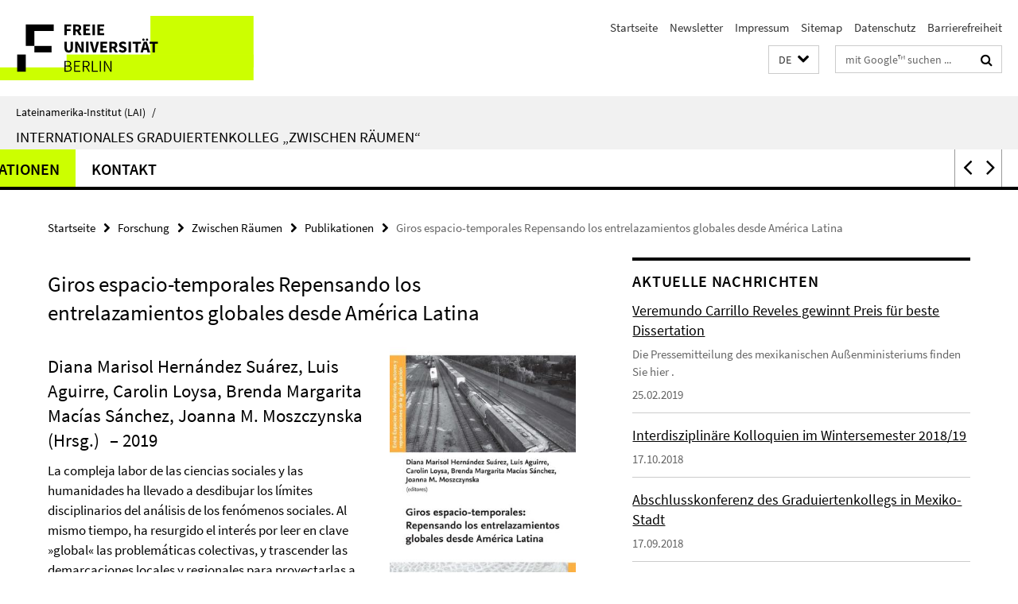

--- FILE ---
content_type: text/html; charset=utf-8
request_url: https://www.lai.fu-berlin.de/forschung/entre-espacios/publikationen/Hernandez_Aguirre_Loysa_et_al/index.html
body_size: 8981
content:
<!DOCTYPE html><!-- rendered 2026-01-17 06:03:42 (UTC) --><html class="ltr" lang="de"><head><title>Giros espacio-temporales Repensando los entrelazamientos globales desde América Latina • Zwischen Räumen • Lateinamerika-Institut (LAI)</title><!-- BEGIN Fragment default/25123017/views/head_meta/95897846/1547552162?073405:1823 -->
<meta charset="utf-8" /><meta content="IE=edge" http-equiv="X-UA-Compatible" /><meta content="width=device-width, initial-scale=1.0" name="viewport" /><meta content="authenticity_token" name="csrf-param" />
<meta content="c5TKzq68IKpiHcxWsVIN2ZCPoDcCSgqHUrGUAiGH31g=" name="csrf-token" /><meta content="Giros espacio-temporales Repensando los entrelazamientos globales desde América Latina" property="og:title" /><meta content="website" property="og:type" /><meta content="https://www.lai.fu-berlin.de/forschung/entre-espacios/publikationen/Hernandez_Aguirre_Loysa_et_al/index.html" property="og:url" /><meta content="https://www.lai.fu-berlin.de/forschung/entre-espacios/publikationen/Hernandez_Aguirre_Loysa_et_al/bild_hernandez_et_al/Stipendiatenband.jpg?width=250" property="og:image" /><meta content="index,follow" name="robots" /><meta content="2019-01-15" name="dc.date" /><meta content="Giros espacio-temporales Repensando los entrelazamientos globales desde América Latina" name="dc.name" /><meta content="DE-BE" name="geo.region" /><meta content="Berlin" name="geo.placename" /><meta content="52.448131;13.286102" name="geo.position" /><link href="https://www.lai.fu-berlin.de/forschung/entre-espacios/publikationen/Hernandez_Aguirre_Loysa_et_al/index.html" rel="canonical" /><!-- BEGIN Fragment default/25123017/views/favicon/23219389/1768386410?192824:72019 -->
<link href="/assets/default2/favicon-12a6f1b0e53f527326498a6bfd4c3abd.ico" rel="shortcut icon" /><!-- END Fragment default/25123017/views/favicon/23219389/1768386410?192824:72019 -->
<!-- BEGIN Fragment default/25123017/head/rss/false/23219389/1768386410?125040:22003 -->
<link href="https://www.lai.fu-berlin.de/aktuelles/index.rss?format=rss" rel="alternate" title="" type="application/rss+xml" /><!-- END Fragment default/25123017/head/rss/false/23219389/1768386410?125040:22003 -->
<!-- END Fragment default/25123017/views/head_meta/95897846/1547552162?073405:1823 -->
<!-- BEGIN Fragment default/25123017/head/assets/23219389/1768386410/?112653:86400 -->
<link href="/assets/default2/lai_application-part-1-841e7928a8.css" media="all" rel="stylesheet" type="text/css" /><link href="/assets/default2/lai_application-part-2-da0e27bfab.css" media="all" rel="stylesheet" type="text/css" /><script src="/assets/default2/application-781670a880dd5cd1754f30fcf22929cb.js" type="text/javascript"></script><!--[if lt IE 9]><script src="/assets/default2/html5shiv-d11feba7bd03bd542f45c2943ca21fed.js" type="text/javascript"></script><script src="/assets/default2/respond.min-31225ade11a162d40577719d9a33d3ee.js" type="text/javascript"></script><![endif]--><meta content="Rails Connector for Infopark CMS Fiona by Infopark AG (www.infopark.de); Version 6.8.2.36.82613853" name="generator" /><!-- END Fragment default/25123017/head/assets/23219389/1768386410/?112653:86400 -->
</head><body class="site-entre-espacios layout-size-L"><div class="debug page" data-current-path="/forschung/entre-espacios/publikationen/Hernandez_Aguirre_Loysa_et_al/"><a class="sr-only" href="#content">Springe direkt zu Inhalt </a><div class="horizontal-bg-container-header nocontent"><div class="container container-header"><header><!-- BEGIN Fragment default/25123017/header-part-1/23294510/1609772298/?172335:86400 -->
<a accesskey="O" id="seitenanfang"></a><a accesskey="H" href="https://www.fu-berlin.de/" hreflang="" id="fu-logo-link" title="Zur Startseite der Freien Universität Berlin"><svg id="fu-logo" version="1.1" viewBox="0 0 775 187.5" x="0" y="0"><defs><g id="fu-logo-elements"><g><polygon points="75 25 156.3 25 156.3 43.8 100 43.8 100 87.5 75 87.5 75 25"></polygon><polygon points="100 87.5 150 87.5 150 106.3 100 106.3 100 87.5"></polygon><polygon points="50 112.5 75 112.5 75 162.5 50 162.5 50 112.5"></polygon></g><g><path d="M187.5,25h19.7v5.9h-12.7v7.2h10.8v5.9h-10.8v12.2h-7.1V25z"></path><path d="M237.7,56.3l-7.1-12.5c3.3-1.5,5.6-4.4,5.6-9c0-7.4-5.4-9.7-12.1-9.7h-11.3v31.3h7.1V45h3.9l6,11.2H237.7z M219.9,30.6 h3.6c3.7,0,5.7,1,5.7,4.1c0,3.1-2,4.7-5.7,4.7h-3.6V30.6z"></path><path d="M242.5,25h19.6v5.9h-12.5v6.3h10.7v5.9h-10.7v7.2h13v5.9h-20.1V25z"></path><path d="M269,25h7.1v31.3H269V25z"></path><path d="M283.2,25h19.6v5.9h-12.5v6.3h10.7v5.9h-10.7v7.2h13v5.9h-20.1V25z"></path></g><g><path d="M427.8,72.7c2,0,3.4-1.4,3.4-3.4c0-1.9-1.4-3.4-3.4-3.4c-2,0-3.4,1.4-3.4,3.4C424.4,71.3,425.8,72.7,427.8,72.7z"></path><path d="M417.2,72.7c2,0,3.4-1.4,3.4-3.4c0-1.9-1.4-3.4-3.4-3.4c-2,0-3.4,1.4-3.4,3.4C413.8,71.3,415.2,72.7,417.2,72.7z"></path><path d="M187.5,91.8V75h7.1v17.5c0,6.1,1.9,8.2,5.4,8.2c3.5,0,5.5-2.1,5.5-8.2V75h6.8v16.8c0,10.5-4.3,15.1-12.3,15.1 C191.9,106.9,187.5,102.3,187.5,91.8z"></path><path d="M218.8,75h7.2l8.2,15.5l3.1,6.9h0.2c-0.3-3.3-0.9-7.7-0.9-11.4V75h6.7v31.3h-7.2L228,90.7l-3.1-6.8h-0.2 c0.3,3.4,0.9,7.6,0.9,11.3v11.1h-6.7V75z"></path><path d="M250.4,75h7.1v31.3h-7.1V75z"></path><path d="M261,75h7.5l3.8,14.6c0.9,3.4,1.6,6.6,2.5,10h0.2c0.9-3.4,1.6-6.6,2.5-10l3.7-14.6h7.2l-9.4,31.3h-8.5L261,75z"></path><path d="M291.9,75h19.6V81h-12.5v6.3h10.7v5.9h-10.7v7.2h13v5.9h-20.1V75z"></path><path d="M342.8,106.3l-7.1-12.5c3.3-1.5,5.6-4.4,5.6-9c0-7.4-5.4-9.7-12.1-9.7H318v31.3h7.1V95.1h3.9l6,11.2H342.8z M325.1,80.7 h3.6c3.7,0,5.7,1,5.7,4.1c0,3.1-2,4.7-5.7,4.7h-3.6V80.7z"></path><path d="M344.9,102.4l4.1-4.8c2.2,1.9,5.1,3.3,7.7,3.3c2.9,0,4.4-1.2,4.4-3c0-2-1.8-2.6-4.5-3.7l-4.1-1.7c-3.2-1.3-6.3-4-6.3-8.5 c0-5.2,4.6-9.3,11.1-9.3c3.6,0,7.4,1.4,10.1,4.1l-3.6,4.5c-2.1-1.6-4-2.4-6.5-2.4c-2.4,0-4,1-4,2.8c0,1.9,2,2.6,4.8,3.7l4,1.6 c3.8,1.5,6.2,4.1,6.2,8.5c0,5.2-4.3,9.7-11.8,9.7C352.4,106.9,348.1,105.3,344.9,102.4z"></path><path d="M373.9,75h7.1v31.3h-7.1V75z"></path><path d="M394.4,81h-8.6V75H410V81h-8.6v25.3h-7.1V81z"></path><path d="M429.2,106.3h7.5L426.9,75h-8.5l-9.8,31.3h7.2l1.9-7.4h9.5L429.2,106.3z M419.2,93.4l0.8-2.9c0.9-3.1,1.7-6.8,2.5-10.1 h0.2c0.8,3.3,1.7,7,2.5,10.1l0.7,2.9H419.2z"></path><path d="M443.6,81h-8.6V75h24.3V81h-8.6v25.3h-7.1V81z"></path></g><g><path d="M187.5,131.2h8.9c6.3,0,10.6,2.2,10.6,7.6c0,3.2-1.7,5.8-4.7,6.8v0.2c3.9,0.7,6.5,3.2,6.5,7.5c0,6.1-4.7,9.1-11.7,9.1 h-9.6V131.2z M195.7,144.7c5.8,0,8.1-2.1,8.1-5.5c0-3.9-2.7-5.4-7.9-5.4h-5.1v10.9H195.7z M196.5,159.9c5.7,0,9.1-2.1,9.1-6.6 c0-4.1-3.3-6-9.1-6h-5.8v12.6H196.5z"></path><path d="M215.5,131.2h17.6v2.8h-14.4v10.6h12.1v2.8h-12.1v12.3h14.9v2.8h-18.1V131.2z"></path><path d="M261.5,162.5l-8.2-14c4.5-0.9,7.4-3.8,7.4-8.7c0-6.3-4.4-8.6-10.7-8.6h-9.4v31.3h3.3v-13.7h6l7.9,13.7H261.5z M243.8,133.9h5.6c5.1,0,8,1.6,8,5.9c0,4.3-2.8,6.3-8,6.3h-5.6V133.9z"></path><path d="M267.4,131.2h3.3v28.5h13.9v2.8h-17.2V131.2z"></path><path d="M290.3,131.2h3.3v31.3h-3.3V131.2z"></path><path d="M302.6,131.2h3.4l12,20.6l3.4,6.4h0.2c-0.2-3.1-0.4-6.4-0.4-9.6v-17.4h3.1v31.3H321l-12-20.6l-3.4-6.4h-0.2 c0.2,3.1,0.4,6.2,0.4,9.4v17.6h-3.1V131.2z"></path></g></g></defs><g id="fu-logo-rects"></g><use x="0" xlink:href="#fu-logo-elements" y="0"></use></svg></a><script>"use strict";var svgFLogoObj = document.getElementById("fu-logo");var rectsContainer = svgFLogoObj.getElementById("fu-logo-rects");var svgns = "http://www.w3.org/2000/svg";var xlinkns = "http://www.w3.org/1999/xlink";function createRect(xPos, yPos) {  var rectWidth = ["300", "200", "150"];  var rectHeight = ["75", "100", "150"];  var rectXOffset = ["0", "100", "50"];  var rectYOffset = ["0", "75", "150"];  var x = rectXOffset[getRandomIntInclusive(0, 2)];  var y = rectYOffset[getRandomIntInclusive(0, 2)];  if (xPos == "1") {    x = x;  }  if (xPos == "2") {    x = +x + 193.75;  }  if (xPos == "3") {    x = +x + 387.5;  }  if (xPos == "4") {    x = +x + 581.25;  }  if (yPos == "1") {    y = y;  }  if (yPos == "2") {    y = +y + 112.5;  }  var cssClasses = "rectangle";  var rectColor = "#CCFF00";  var style = "fill: ".concat(rectColor, ";");  var rect = document.createElementNS(svgns, "rect");  rect.setAttribute("x", x);  rect.setAttribute("y", y);  rect.setAttribute("width", rectWidth[getRandomIntInclusive(0, 2)]);  rect.setAttribute("height", rectHeight[getRandomIntInclusive(0, 2)]);  rect.setAttribute("class", cssClasses);  rect.setAttribute("style", style);  rectsContainer.appendChild(rect);}function getRandomIntInclusive(min, max) {  min = Math.ceil(min);  max = Math.floor(max);  return Math.floor(Math.random() * (max - min + 1)) + min;}function makeGrid() {  for (var i = 1; i < 17; i = i + 1) {    if (i == "1") {      createRect("1", "1");    }    if (i == "2") {      createRect("2", "1");    }    if (i == "3") {      createRect("3", "1");    }    if (i == "5") {      createRect("1", "2");    }    if (i == "6") {      createRect("2", "2");    }    if (i == "7") {      createRect("3", "2");    }    if (i == "8") {      createRect("4", "2");    }  }}makeGrid();</script><a accesskey="H" href="https://www.fu-berlin.de/" hreflang="" id="fu-label-link" title="Zur Startseite der Freien Universität Berlin"><div id="fu-label-wrapper"><svg id="fu-label" version="1.1" viewBox="0 0 50 50" x="0" y="0"><defs><g id="fu-label-elements"><rect height="50" id="fu-label-bg" width="50"></rect><g><polygon points="19.17 10.75 36.01 10.75 36.01 14.65 24.35 14.65 24.35 23.71 19.17 23.71 19.17 10.75"></polygon><polygon points="24.35 23.71 34.71 23.71 34.71 27.6 24.35 27.6 24.35 23.71"></polygon><polygon points="13.99 28.88 19.17 28.88 19.17 39.25 13.99 39.25 13.99 28.88"></polygon></g></g></defs><use x="0" xlink:href="#fu-label-elements" y="0"></use></svg></div><div id="fu-label-text">Freie Universität Berlin</div></a><h1 class="hide">Lateinamerika-Institut (LAI)</h1><hr class="hide" /><h2 class="sr-only">Service-Navigation</h2><ul class="top-nav no-print"><li><a href="/index.html" rel="index" title="Zur Startseite von: Lateinamerika-Institut (LAI)">Startseite</a></li><li><a href="/forschung/entre-espacios/veranstaltungen/newsletter/index.html" title="">Newsletter</a></li><li><a href="/forschung/entre-espacios/impressum/index.html" title="Impressum gem. § 5 Telemediengesetz (TMG)">Impressum</a></li><li><a href="/forschung/entre-espacios/sitemap/index.html" title="">Sitemap</a></li><li><a href="https://www.fu-berlin.de/$REDIRECTS/datenschutz.html" title="">Datenschutz</a></li><li><a href="https://www.fu-berlin.de/$REDIRECTS/barrierefreiheit.html" title="">Barrierefreiheit</a></li></ul><!-- END Fragment default/25123017/header-part-1/23294510/1609772298/?172335:86400 -->
<a class="services-menu-icon no-print"><div class="icon-close icon-cds icon-cds-wrong" style="display: none;"></div><div class="icon-menu"><div class="dot"></div><div class="dot"></div><div class="dot"></div></div></a><div class="services-search-icon no-print"><div class="icon-close icon-cds icon-cds-wrong" style="display: none;"></div><div class="icon-search fa fa-search"></div></div><div class="services no-print"><!-- BEGIN Fragment default/25123017/header/languages/23294510/1609772298/?075224:4027 -->
<div class="services-language dropdown"><div aria-haspopup="listbox" aria-label="Sprache auswählen" class="services-dropdown-button btn btn-default" id="lang" role="button"><span aria-label="Deutsch">DE</span><div class="services-dropdown-button-icon"><div class="fa fa-chevron-down services-dropdown-button-icon-open"></div><div class="fa fa-chevron-up services-dropdown-button-icon-close"></div></div></div><ul class="dropdown-menu dropdown-menu-right" role="listbox" tabindex="-1"><li aria-disabled="true" aria-selected="true" class="disabled" role="option"><a href="#" lang="de" title="Diese Seite ist die Deutschsprachige Version">DE: Deutsch</a></li><li role="option"><a class="fub-language-version" data-locale="en" href="#" hreflang="en" lang="en" title="English version">EN: English</a></li><li role="option"><a class="fub-language-version" data-locale="es" href="#" hreflang="es" lang="es" title="La versión en Español de esta página">ES: Español</a></li></ul></div><!-- END Fragment default/25123017/header/languages/23294510/1609772298/?075224:4027 -->
<!-- BEGIN Fragment default/25123017/header-part-2/23294510/1609772298/?115436:86400 -->
<div class="services-search"><form action="/_search/index.html" class="fub-google-search-form" id="search-form" method="get" role="search"><input name="ie" type="hidden" value="UTF-8" /><label class="search-label" for="search-input">Suchbegriffe</label><input autocomplete="off" class="search-input" id="search-input" name="q" placeholder="mit Google™ suchen ..." title="Suchbegriff bitte hier eingeben" type="text" /><button class="search-button" id="search_button" title="mit Google™ suchen ..." type="submit"><i class="fa fa-search"></i></button></form><div class="search-privacy-link"><a href="http://www.fu-berlin.de/redaktion/impressum/datenschutzhinweise#faq_06_externe_suche" title="Hinweise zur Datenübertragung bei der Google™ Suche">Hinweise zur Datenübertragung bei der Google™ Suche</a></div></div><!-- END Fragment default/25123017/header-part-2/23294510/1609772298/?115436:86400 -->
</div></header></div></div><div class="horizontal-bg-container-identity nocontent"><div class="container container-identity"><div class="identity closed"><i class="identity-text-parent-icon-close fa fa-angle-up no-print"></i><i class="identity-text-parent-icon-open fa fa-angle-down no-print"></i><div class="identity-text-parent no-print"><a class="identity-text-parent-first" href="/index.html" rel="index" title="Zur Startseite von: ">Lateinamerika-Institut (LAI)<span class="identity-text-separator">/</span></a></div><h2 class="identity-text-main"><a href="/forschung/entre-espacios/index.html" title="Zur Startseite von:  Internationales Graduiertenkolleg „Zwischen Räumen“">Internationales Graduiertenkolleg „Zwischen Räumen“</a></h2></div></div></div><!-- BEGIN Fragment default/25123017/navbar-wrapper-ajax/0/23294510/1609772298/?074844:3600 -->
<div class="navbar-wrapper cms-box-ajax-content" data-ajax-url="/forschung/entre-espacios/index.html?comp=navbar&amp;irq=1&amp;pm=0"><nav class="main-nav-container no-print" style=""><div class="container main-nav-container-inner"><div class="main-nav-scroll-buttons" style="display:none"><div id="main-nav-btn-scroll-left" role="button"><div class="fa fa-angle-left"></div></div><div id="main-nav-btn-scroll-right" role="button"><div class="fa fa-angle-right"></div></div></div><div class="main-nav-toggle"><span class="main-nav-toggle-text">Menü</span><span class="main-nav-toggle-icon"><span class="line"></span><span class="line"></span><span class="line"></span></span></div><ul class="main-nav level-1" id="fub-main-nav"><li class="main-nav-item level-1 has-children" data-index="0" data-menu-item-path="#" data-menu-shortened="0"><a class="main-nav-item-link level-1" href="#" title="loading...">Forschung</a><div class="icon-has-children"><div class="fa fa-angle-right"></div><div class="fa fa-angle-down"></div><div class="fa fa-angle-up"></div></div><div class="container main-nav-parent level-2" style="display:none"><p style="margin: 20px;">loading... </p></div></li><li class="main-nav-item level-1 has-children" data-index="1" data-menu-item-path="#" data-menu-shortened="0"><a class="main-nav-item-link level-1" href="#" title="loading...">Promotionsstudium</a><div class="icon-has-children"><div class="fa fa-angle-right"></div><div class="fa fa-angle-down"></div><div class="fa fa-angle-up"></div></div><div class="container main-nav-parent level-2" style="display:none"><p style="margin: 20px;">loading... </p></div></li><li class="main-nav-item level-1 has-children" data-index="2" data-menu-item-path="#" data-menu-shortened="0"><a class="main-nav-item-link level-1" href="#" title="loading...">Institutionen</a><div class="icon-has-children"><div class="fa fa-angle-right"></div><div class="fa fa-angle-down"></div><div class="fa fa-angle-up"></div></div><div class="container main-nav-parent level-2" style="display:none"><p style="margin: 20px;">loading... </p></div></li><li class="main-nav-item level-1 has-children" data-index="3" data-menu-item-path="#" data-menu-shortened="0"><a class="main-nav-item-link level-1" href="#" title="loading...">Mitglieder</a><div class="icon-has-children"><div class="fa fa-angle-right"></div><div class="fa fa-angle-down"></div><div class="fa fa-angle-up"></div></div><div class="container main-nav-parent level-2" style="display:none"><p style="margin: 20px;">loading... </p></div></li><li class="main-nav-item level-1 has-children" data-index="4" data-menu-item-path="#" data-menu-shortened="0"><a class="main-nav-item-link level-1" href="#" title="loading...">Veranstaltungen</a><div class="icon-has-children"><div class="fa fa-angle-right"></div><div class="fa fa-angle-down"></div><div class="fa fa-angle-up"></div></div><div class="container main-nav-parent level-2" style="display:none"><p style="margin: 20px;">loading... </p></div></li><li class="main-nav-item level-1 has-children" data-index="5" data-menu-item-path="#" data-menu-shortened="0"><a class="main-nav-item-link level-1" href="#" title="loading...">Publikationen</a><div class="icon-has-children"><div class="fa fa-angle-right"></div><div class="fa fa-angle-down"></div><div class="fa fa-angle-up"></div></div><div class="container main-nav-parent level-2" style="display:none"><p style="margin: 20px;">loading... </p></div></li><li class="main-nav-item level-1 has-children" data-index="6" data-menu-item-path="#" data-menu-shortened="0"><a class="main-nav-item-link level-1" href="#" title="loading...">Kontakt</a><div class="icon-has-children"><div class="fa fa-angle-right"></div><div class="fa fa-angle-down"></div><div class="fa fa-angle-up"></div></div><div class="container main-nav-parent level-2" style="display:none"><p style="margin: 20px;">loading... </p></div></li></ul></div><div class="main-nav-flyout-global"><div class="container"></div><button id="main-nav-btn-flyout-close" type="button"><div id="main-nav-btn-flyout-close-container"><i class="fa fa-angle-up"></i></div></button></div></nav></div><script type="text/javascript">$(document).ready(function () { Luise.Navigation.init(); });</script><!-- END Fragment default/25123017/navbar-wrapper-ajax/0/23294510/1609772298/?074844:3600 -->
<div class="content-wrapper main horizontal-bg-container-main"><div class="container breadcrumbs-container nocontent"><div class="row"><div class="col-xs-12"><div class="box breadcrumbs no-print"><p class="hide">Pfadnavigation</p><ul class="fu-breadcrumb"><li><a href="/index.html">Startseite</a><i class="fa fa-chevron-right"></i></li><li><a href="/forschung/index.html">Forschung</a><i class="fa fa-chevron-right"></i></li><li><a href="/forschung/entre-espacios/index.html">Zwischen Räumen</a><i class="fa fa-chevron-right"></i></li><li><a href="/forschung/entre-espacios/publikationen/index.html">Publikationen</a><i class="fa fa-chevron-right"></i></li><li class="active">Giros espacio-temporales Repensando los entrelazamientos globales desde América Latina</li></ul></div></div></div></div><div class="container"><div class="row"><main class="col-m-7 print-full-width"><!--skiplink anchor: content--><div class="fub-content fub-fu_dc_publikation_ordner"><a id="content"></a><div class="box dc-pub-doc"><h1 class="dc-pub-doc-headline">Giros espacio-temporales Repensando los entrelazamientos globales desde América Latina</h1><div class="dc-pub-doc-container clearfix"><!-- BEGIN Fragment default/25123017/content_media/95897846/1547552162/95897846/1547552162/?071343:601 -->
<div class="icaption-right-container-s1"><figure class="icaption-right-s1" data-debug-style="5"><div class="icaption-image"><a href="/forschung/entre-espacios/publikationen/Hernandez_Aguirre_Loysa_et_al/bild_hernandez_et_al/Stipendiatenband.jpg?html=1&amp;locale=de&amp;ref=95897846" rel="nofollow" title="Bild vergrößern"><picture data-colspan="7" data-image-max-width="" data-image-size="S"><source data-screen-size='xl' srcset='/forschung/entre-espacios/publikationen/Hernandez_Aguirre_Loysa_et_al/bild_hernandez_et_al/Stipendiatenband.jpg?width=350 1x, /forschung/entre-espacios/publikationen/Hernandez_Aguirre_Loysa_et_al/bild_hernandez_et_al/Stipendiatenband.jpg?width=700 2x, /forschung/entre-espacios/publikationen/Hernandez_Aguirre_Loysa_et_al/bild_hernandez_et_al/Stipendiatenband.jpg?width=1300 3x' media='(min-width: 1200px)' ><source data-screen-size='l' srcset='/forschung/entre-espacios/publikationen/Hernandez_Aguirre_Loysa_et_al/bild_hernandez_et_al/Stipendiatenband.jpg?width=250 1x, /forschung/entre-espacios/publikationen/Hernandez_Aguirre_Loysa_et_al/bild_hernandez_et_al/Stipendiatenband.jpg?width=500 2x, /forschung/entre-espacios/publikationen/Hernandez_Aguirre_Loysa_et_al/bild_hernandez_et_al/Stipendiatenband.jpg?width=1000 3x' media='(min-width: 990px)' ><source data-screen-size='m' srcset='/forschung/entre-espacios/publikationen/Hernandez_Aguirre_Loysa_et_al/bild_hernandez_et_al/Stipendiatenband.jpg?width=250 1x, /forschung/entre-espacios/publikationen/Hernandez_Aguirre_Loysa_et_al/bild_hernandez_et_al/Stipendiatenband.jpg?width=500 2x, /forschung/entre-espacios/publikationen/Hernandez_Aguirre_Loysa_et_al/bild_hernandez_et_al/Stipendiatenband.jpg?width=1000 3x' media='(min-width: 768px)' ><source data-screen-size='s' srcset='/forschung/entre-espacios/publikationen/Hernandez_Aguirre_Loysa_et_al/bild_hernandez_et_al/Stipendiatenband.jpg?width=350 1x, /forschung/entre-espacios/publikationen/Hernandez_Aguirre_Loysa_et_al/bild_hernandez_et_al/Stipendiatenband.jpg?width=700 2x, /forschung/entre-espacios/publikationen/Hernandez_Aguirre_Loysa_et_al/bild_hernandez_et_al/Stipendiatenband.jpg?width=1300 3x' media='(min-width: 520px)' ><source data-screen-size='xs' srcset='/forschung/entre-espacios/publikationen/Hernandez_Aguirre_Loysa_et_al/bild_hernandez_et_al/Stipendiatenband.jpg?width=250 1x, /forschung/entre-espacios/publikationen/Hernandez_Aguirre_Loysa_et_al/bild_hernandez_et_al/Stipendiatenband.jpg?width=500 2x, /forschung/entre-espacios/publikationen/Hernandez_Aguirre_Loysa_et_al/bild_hernandez_et_al/Stipendiatenband.jpg?width=1000 3x' ><img alt="Stipendiatenband" class="figure-img" data-image-obj-id="95899547" src="/forschung/entre-espacios/publikationen/Hernandez_Aguirre_Loysa_et_al/bild_hernandez_et_al/Stipendiatenband.jpg?width=350" style="width:100%;" /></picture></a></div><figcaption><p class="mark-6 icaption-caption" id="caption_95899547"><span aria-label="Bild: "></span><span class="icaption-caption-title">Stipendiatenband</span></p></figcaption></figure></div><!-- END Fragment default/25123017/content_media/95897846/1547552162/95897846/1547552162/?071343:601 -->
<h2><span class="dc-pub-doc-creator">Diana Marisol Hernández Suárez, Luis Aguirre, Carolin Loysa, Brenda Margarita Macías Sánchez, Joanna M. Moszczynska (Hrsg.)</span><span class="dc-pub-doc-date">&nbsp;&ndash; 2019</span></h2><div class="dc-pub-doc-description-de"><p>La compleja labor de las ciencias sociales y las humanidades ha llevado a desdibujar los límites
disciplinarios del análisis de los fenómenos sociales. Al mismo tiempo, ha resurgido el interés por
leer en clave »global« las problemáticas colectivas, y trascender las demarcaciones locales y
regionales para proyectarlas a mayor escala. Con este telón de fondo, el Colegio Internacional
de Graduados »Entre Espacios«, con auspicio del Consejo Nacional de Ciencia y Tecnología (Méxi-
co) y de la Deutsche Forschungsgemeinschaft (Alemania), le apostó a un proyecto centrado en
los espacios, vistos como engranajes de articulación y problematización del papel de América La-
tina en las interacciones políticas, sociales, económicas y culturales en el contexto global. Con
este fin, el proyecto reunió los esfuerzos de instituciones académicas de ambos continentes: El
Colegio de México, el Centro de Investigaciones y Estudios Superiores en Antropología Social, la
Universidad Nacional Autónoma de México, la Freie Universität Berlin, la Humboldt-Universität
zu Berlin y la Universität Potsdam.

Con ocasión del cierre del proyecto, este libro recoge los trabajos de los jóvenes investigadores
de la tercera generación del Colegio Internacional de Graduados. En él, dieciséis doctorandos
trascienden los marcos de la economía, la historia, la política, las relaciones internacionales, la
literatura, la comunicación, la antropología, la sociología y los estudios culturales, para analizar
y presentar sus investigaciones. La propuesta del libro, por lo demás ecléctica, elude los univer-
salismos, las posturas esencialistas y las visiones monolíticas y herméticas, al mismo tiempo que
rompe con las formas disciplinarias y cuestiona a los objetos inertes, dotándolos de significado
social. Las ideas presentes en este libro escudriñan los espacios intermedios y van más allá: re-
flexionan sobre la espacialidad del tiempo y conjugan actores y sus entornos. Los autores se per-
miten explorar los intersticios, enmarañar los espacios, tejer las fronteras de sus preocupaciones
y desahogarlas, así como proponer formas de intercambiar, entrelazar, cruzar y generar entre
espacios.</p></div><div class="dc-pub-doc-description-en"><p></p></div></div><div class="dc-pub-doc-table"><div class="dc-pub-doc-table-item row"><div class="dc-pub-doc-table-item-label col-m-3">Titel</div><div class="dc-pub-doc-table-item-data col-m-9">Giros espacio-temporales Repensando los entrelazamientos globales desde América Latina</div></div><div class="dc-pub-doc-table-item row"><div class="dc-pub-doc-table-item-label col-m-3">Verfasser</div><div class="dc-pub-doc-table-item-data col-m-9">Diana Marisol Hernández Suárez, Luis Aguirre, Carolin Loysa, Brenda Margarita Macías Sánchez, Joanna M. Moszczynska (Hrsg.)</div></div><div class="dc-pub-doc-table-item row"><div class="dc-pub-doc-table-item-label col-m-3">Verlag</div><div class="dc-pub-doc-table-item-data col-m-9">edition tranvía, Verlag Walter Frey</div></div><div class="dc-pub-doc-table-item row"><div class="dc-pub-doc-table-item-label col-m-3">Datum</div><div class="dc-pub-doc-table-item-data col-m-9">2019</div></div><div class="dc-pub-doc-table-item row"><div class="dc-pub-doc-table-item-label col-m-3">Sprache</div><div class="dc-pub-doc-table-item-data col-m-9">spa</div></div><div class="dc-pub-doc-table-item row"><div class="dc-pub-doc-table-item-label col-m-3">Art</div><div class="dc-pub-doc-table-item-data col-m-9">Text</div></div><div class="dc-pub-doc-table-item row"><div class="dc-pub-doc-table-item-label col-m-3">Größe oder Länge</div><div class="dc-pub-doc-table-item-data col-m-9">336</div></div></div></div><noscript><div class="warning_box"><em class="mark-4">Für eine optimale Darstellung dieser Seite aktivieren Sie bitte JavaScript.</em></div></noscript></div></main><!-- BEGIN Fragment default/25123017/sidebar_subtree/23294510/1609772298/?071043:1801 -->
<aside class="col-m-5 sidebar-right no-print nocontent"><div class="row"><div class="col-l-11 col-l-offset-1"><div class="content-element"><!-- BEGIN Fragment default/25123017/news-box-outer/23338324/1521117443/?074042:3600 -->
<div class="box box-news-list-v1 box-border box-news-cms-5"><h3 class="box-news-list-v1-headline">Aktuelle Nachrichten</h3><div class="news cms-box-ajax-content" data-ajax-url="/forschung/entre-espacios/veranstaltungen/news/index.html?irq=1&amp;page=1"><div class="spinner news" style="display: none; width: 16px; padding: 20px;"><img alt="spinner" src="/assets/default2/spinner-39a0a2170912fd2acf310826322141db.gif" /></div><noscript><em class="mark-4">Zur Anzeige dieser Inhalte wird JavaScript benötigt.</em><p><a href="/forschung/entre-espacios/veranstaltungen/news/index.html" title="Aktuelle Nachrichten">Übersicht</a></p></noscript></div></div><!-- END Fragment default/25123017/news-box-outer/23338324/1521117443/?074042:3600 -->
</div></div></div><div class="row"><div class="col-l-11 col-l-offset-1"><div class="content-element"><!-- BEGIN Fragment default/25123017/fu_termin_ordner/5/0080accdb80bf18cee14db3518d83042e59da91e/23338844/1521118073/?074042:3600 -->
<div class="box box-event-list-v1 box-border box-events-cms-5"><h3 class="box-event-list-v1-headline">Termine</h3><div class="cms-box-ajax-content"><div class="events" data-ajax-url="/forschung/entre-espacios/veranstaltungen/termine/index.html?irq=1&amp;page=1"><div class="spinner events" style="display: none; width: 16px; padding: 20px;"><img alt="spinner" src="/assets/default2/spinner-39a0a2170912fd2acf310826322141db.gif" /></div><noscript><em class="mark-4">Zur Anzeige dieser Inhalte wird JavaScript benötigt.</em><p><a href="/forschung/entre-espacios/veranstaltungen/termine/index.html" title="Termine">Übersicht</a></p></noscript></div></div></div><!-- END Fragment default/25123017/fu_termin_ordner/5/0080accdb80bf18cee14db3518d83042e59da91e/23338844/1521118073/?074042:3600 -->
</div></div></div></aside><!-- END Fragment default/25123017/sidebar_subtree/23294510/1609772298/?071043:1801 -->
</div></div></div><!-- BEGIN Fragment default/25123017/footer/banners/23294510/1609772298/?074844:3600 -->
<div class="container container-bottom-banner"><div class="box box-bottom-banner box-bottom-banner-cms-login-lms"><a href="http://lms.fu-berlin.de" class="box-bottom-banner-link"><picture data-adaptive-with="500"><source data-screen-size='-' srcset='/forschung/entre-espacios/_media/img/login-lms.gif?width=500 1x, /forschung/entre-espacios/_media/img/login-lms.gif?width=1000 2x, /forschung/entre-espacios/_media/img/login-lms.gif?width=2000 3x' ><img alt="Login Blackboard" class="figure-img" data-image-obj-id="23327295" src="/forschung/entre-espacios/_media/img/login-lms.gif?width=500" /></picture></a></div><div class="box box-bottom-banner box-bottom-banner-cms-entreespacios"><a href="/forschung/entre-espacios/index.html" class="box-bottom-banner-link"><picture data-adaptive-with="500"><source data-screen-size='-' srcset='/_media/entreespacios.jpg?width=500 1x, /_media/entreespacios.jpg?width=1000 2x, /_media/entreespacios.jpg?width=2000 3x' ><img alt="Zwischen Räumen" class="figure-img" data-image-obj-id="23394786" src="/_media/entreespacios.jpg?width=500" /></picture></a></div><div class="box box-bottom-banner box-bottom-banner-cms-banner_dfg"><a href="http://www.dfg.de/" class="box-bottom-banner-link" target="_blank"><picture data-adaptive-with="500"><source data-screen-size='-' srcset='/_media/img/banner_dfg.gif?width=500 1x, /_media/img/banner_dfg.gif?width=1000 2x, /_media/img/banner_dfg.gif?width=2000 3x' ><img alt="banner_dfg" class="figure-img" data-image-obj-id="23393833" src="/_media/img/banner_dfg.gif?width=500" /></picture></a></div><div class="box box-bottom-banner box-bottom-banner-cms-logoconacyt_76x76"><a href="http://www.conacyt.gob.mx/Paginas/InicioNueva.aspx" class="box-bottom-banner-link" target="_blank"><picture data-adaptive-with="500"><source data-screen-size='-' srcset='/forschung/entre-espacios/_media/z_logos/bild_CONACYT/logoconacyt_76x76.jpg?width=500 1x, /forschung/entre-espacios/_media/z_logos/bild_CONACYT/logoconacyt_76x76.jpg?width=1000 2x, /forschung/entre-espacios/_media/z_logos/bild_CONACYT/logoconacyt_76x76.jpg?width=2000 3x' ><img alt="Consejo Nacional de Ciencia e Technologia" class="figure-img" data-image-obj-id="23339759" src="/forschung/entre-espacios/_media/z_logos/bild_CONACYT/logoconacyt_76x76.jpg?width=500" /></picture></a></div><div class="box box-bottom-banner box-bottom-banner-cms-banner_member_of_drs_o_hg"><a href="http://www.fu-berlin.de/sites/en/inu/drs/index.html" class="box-bottom-banner-link"><picture data-adaptive-with="500"><source data-screen-size='-' srcset='/forschung/entre-espacios/_media/img/banner_member_of_drs_o_hg.gif?width=500 1x, /forschung/entre-espacios/_media/img/banner_member_of_drs_o_hg.gif?width=1000 2x, /forschung/entre-espacios/_media/img/banner_member_of_drs_o_hg.gif?width=2000 3x' ><img alt="Banner Dahlem Research School" class="figure-img" data-image-obj-id="23327143" src="/forschung/entre-espacios/_media/img/banner_member_of_drs_o_hg.gif?width=500" /></picture></a></div></div><!-- END Fragment default/25123017/footer/banners/23294510/1609772298/?074844:3600 -->
<div class="horizontal-bg-container-footer no-print nocontent"><footer><div class="container container-footer"><div class="row"><!-- BEGIN Fragment default/25123017/footer/col-2/23294510/1609772298/?074844:3600 -->
<div class="col-m-6 col-l-3"><div class="box"><h3 class="footer-section-headline">Service-Navigation</h3><ul class="footer-section-list fa-ul"><li><a href="/index.html" rel="index" title="Zur Startseite von: Lateinamerika-Institut (LAI)"><i class="fa fa-li fa-chevron-right"></i>Startseite</a></li><li><a href="/forschung/entre-espacios/veranstaltungen/newsletter/index.html" title=""><i class="fa fa-li fa-chevron-right"></i>Newsletter</a></li><li><a href="/forschung/entre-espacios/impressum/index.html" title="Impressum gem. § 5 Telemediengesetz (TMG)"><i class="fa fa-li fa-chevron-right"></i>Impressum</a></li><li><a href="/forschung/entre-espacios/sitemap/index.html" title=""><i class="fa fa-li fa-chevron-right"></i>Sitemap</a></li><li><a href="https://www.fu-berlin.de/$REDIRECTS/datenschutz.html" title=""><i class="fa fa-li fa-chevron-right"></i>Datenschutz</a></li><li><a href="https://www.fu-berlin.de/$REDIRECTS/barrierefreiheit.html" title=""><i class="fa fa-li fa-chevron-right"></i>Barrierefreiheit</a></li></ul></div></div><!-- END Fragment default/25123017/footer/col-2/23294510/1609772298/?074844:3600 -->
<div class="col-m-6 col-l-3"><div class="box"><h3 class="footer-section-headline">Diese Seite</h3><ul class="footer-section-list fa-ul"><li><a href="#" onclick="javascript:self.print();return false;" rel="alternate" role="button" title="Diese Seite drucken"><i class="fa fa-li fa-chevron-right"></i>Drucken</a></li><!-- BEGIN Fragment default/25123017/footer/col-4.rss/23294510/1609772298/?074844:3600 -->
<li><a href="https://www.lai.fu-berlin.de/aktuelles/index.rss?format=rss" target="_blank" title="RSS-Feed abonnieren"><i class="fa fa-li fa-chevron-right"></i>RSS-Feed abonnieren</a></li><!-- END Fragment default/25123017/footer/col-4.rss/23294510/1609772298/?074844:3600 -->
<li><a href="mailto:entre-espacios@lai.fu-berlin.de?subject=Feedback%20zur%20Internetseite%20/www.lai.fu-berlin.de/forschung/entre-espacios/publikationen/Hernandez_Aguirre_Loysa_et_al/index.html"><i class="fa fa-li fa-chevron-right"></i>Feedback</a></li><!-- BEGIN Fragment default/25123017/footer/col-4.languages/23294510/1609772298/?074844:3600 -->
<li><a class="fub-language-version" data-locale="de" href="/forschung/entre-espacios/index.html?irq=0&amp;next=en" hreflang="en" lang="en" title="English version"><i class="fa fa-li fa-chevron-right"></i>English</a></li><li><a class="fub-language-version" data-locale="de" href="/forschung/entre-espacios/index.html?irq=0&amp;next=es" hreflang="es" lang="es" title="La versión en Español de esta página"><i class="fa fa-li fa-chevron-right"></i>Español</a></li><!-- END Fragment default/25123017/footer/col-4.languages/23294510/1609772298/?074844:3600 -->
</ul></div></div><div class="clearfix visible-m"></div></div></div><div class="container container-seal"><div class="row"><div class="col-xs-12"><img alt="Siegel der Freien Universität Berlin" id="fu-seal" src="/assets/default2/fu-siegel-web-schwarz-684a4d11be3c3400d8906a344a77c9a4.png" /><div id="fu-seal-description">Das wissenschaftliche Ethos der Freien Universität Berlin wird seit ihrer Gründung im Dezember 1948 von drei Werten bestimmt: Wahrheit, Gerechtigkeit und Freiheit.</div></div></div></div></footer></div><script src="/assets/default2/henry-55a2f6b1df7f8729fca2d550689240e9.js" type="text/javascript"></script></div></body></html>

--- FILE ---
content_type: text/html; charset=utf-8
request_url: https://www.lai.fu-berlin.de/forschung/entre-espacios/index.html?comp=navbar&irq=1&pm=0
body_size: 2240
content:
<!-- BEGIN Fragment default/25123017/navbar-wrapper/23294510/1609772298/?071846:1800 -->
<!-- BEGIN Fragment default/25123017/navbar/b78d34dd7885bb6516ed34caa3492909164d588b/?064846:86400 -->
<nav class="main-nav-container no-print nocontent" style="display: none;"><div class="container main-nav-container-inner"><div class="main-nav-scroll-buttons" style="display:none"><div id="main-nav-btn-scroll-left" role="button"><div class="fa fa-angle-left"></div></div><div id="main-nav-btn-scroll-right" role="button"><div class="fa fa-angle-right"></div></div></div><div class="main-nav-toggle"><span class="main-nav-toggle-text">Menü</span><span class="main-nav-toggle-icon"><span class="line"></span><span class="line"></span><span class="line"></span></span></div><ul class="main-nav level-1" id="fub-main-nav"><li class="main-nav-item level-1 has-children" data-index="0" data-menu-item-path="/forschung/entre-espacios/forschung" data-menu-shortened="0" id="main-nav-item-forschung"><a class="main-nav-item-link level-1" href="/forschung/entre-espacios/forschung/index.html">Forschung</a><div class="icon-has-children"><div class="fa fa-angle-right"></div><div class="fa fa-angle-down"></div><div class="fa fa-angle-up"></div></div><div class="container main-nav-parent level-2" style="display:none"><a class="main-nav-item-link level-1" href="/forschung/entre-espacios/forschung/index.html"><span>Zur Übersichtsseite Forschung</span></a></div><ul class="main-nav level-2"><li class="main-nav-item level-2 " data-menu-item-path="/forschung/entre-espacios/forschung/forschungsfelder"><a class="main-nav-item-link level-2" href="/forschung/entre-espacios/forschung/forschungsfelder/index.html">Forschungsfelder</a></li><li class="main-nav-item level-2 " data-menu-item-path="/forschung/entre-espacios/forschung/forschungsumfeld"><a class="main-nav-item-link level-2" href="/forschung/entre-espacios/forschung/forschungsumfeld/index.html">Forschungsumfeld</a></li></ul></li><li class="main-nav-item level-1 has-children" data-index="1" data-menu-item-path="/forschung/entre-espacios/promotionsstudium" data-menu-shortened="0" id="main-nav-item-promotionsstudium"><a class="main-nav-item-link level-1" href="/forschung/entre-espacios/promotionsstudium/index.html">Promotionsstudium</a><div class="icon-has-children"><div class="fa fa-angle-right"></div><div class="fa fa-angle-down"></div><div class="fa fa-angle-up"></div></div><div class="container main-nav-parent level-2" style="display:none"><a class="main-nav-item-link level-1" href="/forschung/entre-espacios/promotionsstudium/index.html"><span>Zur Übersichtsseite Promotionsstudium</span></a></div><ul class="main-nav level-2"><li class="main-nav-item level-2 " data-menu-item-path="/forschung/entre-espacios/promotionsstudium/studienprogramm"><a class="main-nav-item-link level-2" href="/forschung/entre-espacios/promotionsstudium/studienprogramm/index.html">Studienprogramm</a></li></ul></li><li class="main-nav-item level-1" data-index="2" data-menu-item-path="/forschung/entre-espacios/beteiligte_institutionen" data-menu-shortened="0" id="main-nav-item-beteiligte_institutionen"><a class="main-nav-item-link level-1" href="/forschung/entre-espacios/beteiligte_institutionen/index.html">Institutionen</a></li><li class="main-nav-item level-1 has-children" data-index="3" data-menu-item-path="/forschung/entre-espacios/mitglieder" data-menu-shortened="0" id="main-nav-item-mitglieder"><a class="main-nav-item-link level-1" href="/forschung/entre-espacios/mitglieder/index.html">Mitglieder</a><div class="icon-has-children"><div class="fa fa-angle-right"></div><div class="fa fa-angle-down"></div><div class="fa fa-angle-up"></div></div><div class="container main-nav-parent level-2" style="display:none"><a class="main-nav-item-link level-1" href="/forschung/entre-espacios/mitglieder/index.html"><span>Zur Übersichtsseite Mitglieder</span></a></div><ul class="main-nav level-2"><li class="main-nav-item level-2 " data-menu-item-path="/forschung/entre-espacios/mitglieder/professoren"><a class="main-nav-item-link level-2" href="/forschung/entre-espacios/mitglieder/professoren/index.html">Professor/inn/en</a></li><li class="main-nav-item level-2 " data-menu-item-path="/forschung/entre-espacios/mitglieder/assoziierte"><a class="main-nav-item-link level-2" href="/forschung/entre-espacios/mitglieder/assoziierte/index.html">Assoziierte Wissenschaftler/innen - Kooperationspartner/innen</a></li><li class="main-nav-item level-2 " data-menu-item-path="/forschung/entre-espacios/mitglieder/gaeste"><a class="main-nav-item-link level-2" href="/forschung/entre-espacios/mitglieder/gaeste/index.html">Gastwissenschaftler/innen</a></li><li class="main-nav-item level-2 has-children" data-menu-item-path="/forschung/entre-espacios/mitglieder/postdoktoranden"><a class="main-nav-item-link level-2" href="/forschung/entre-espacios/mitglieder/postdoktoranden/index.html">Postdoktorand/inn/en</a><div class="icon-has-children"><div class="fa fa-angle-right"></div><div class="fa fa-angle-down"></div><div class="fa fa-angle-up"></div></div><ul class="main-nav level-3"><li class="main-nav-item level-3 has-children" data-menu-item-path="/forschung/entre-espacios/mitglieder/postdoktoranden/postdocs_berlin"><a class="main-nav-item-link level-3" href="/forschung/entre-espacios/mitglieder/postdoktoranden/postdocs_berlin/index.html">Postdoktorand/inn/en in Berlin / Potsdam</a><div class="icon-has-children"><div class="fa fa-angle-right"></div><div class="fa fa-angle-down"></div><div class="fa fa-angle-up"></div></div><ul class="main-nav level-4"><li class="main-nav-item level-4 " data-menu-item-path="/forschung/entre-espacios/mitglieder/postdoktoranden/postdocs_berlin/Francisco-Vallejo"><a class="main-nav-item-link level-4" href="/forschung/entre-espacios/mitglieder/postdoktoranden/postdocs_berlin/Francisco-Vallejo/index.html">Javier Francisco Vallejo</a></li><li class="main-nav-item level-4 " data-menu-item-path="/forschung/entre-espacios/mitglieder/postdoktoranden/postdocs_berlin/Roewekamp"><a class="main-nav-item-link level-4" href="/forschung/entre-espacios/mitglieder/postdoktoranden/postdocs_berlin/Roewekamp/index.html">Marion Röwekamp</a></li></ul></li><li class="main-nav-item level-3 " data-menu-item-path="/forschung/entre-espacios/mitglieder/postdoktoranden/postdocs_mexico"><a class="main-nav-item-link level-3" href="/forschung/entre-espacios/mitglieder/postdoktoranden/postdocs_mexico/index.html">Postdoktorand/inn/en in Mexiko</a></li></ul></li><li class="main-nav-item level-2 has-children" data-menu-item-path="/forschung/entre-espacios/mitglieder/doktoranden"><a class="main-nav-item-link level-2" href="/forschung/entre-espacios/mitglieder/doktoranden/index.html">Doktorand/inn/en</a><div class="icon-has-children"><div class="fa fa-angle-right"></div><div class="fa fa-angle-down"></div><div class="fa fa-angle-up"></div></div><ul class="main-nav level-3"><li class="main-nav-item level-3 has-children" data-menu-item-path="/forschung/entre-espacios/mitglieder/doktoranden/doktoranden_berlin"><a class="main-nav-item-link level-3" href="/forschung/entre-espacios/mitglieder/doktoranden/doktoranden_berlin/index.html">Doktorand/inn/en in Berlin / Potsdam</a><div class="icon-has-children"><div class="fa fa-angle-right"></div><div class="fa fa-angle-down"></div><div class="fa fa-angle-up"></div></div><ul class="main-nav level-4"><li class="main-nav-item level-4 " data-menu-item-path="/forschung/entre-espacios/mitglieder/doktoranden/doktoranden_berlin/Aktuelle-Doktoranden"><a class="main-nav-item-link level-4" href="/forschung/entre-espacios/mitglieder/doktoranden/doktoranden_berlin/Aktuelle-Doktoranden/index.html">Doktorandinnen und Doktoranden</a></li></ul></li><li class="main-nav-item level-3 has-children" data-menu-item-path="/forschung/entre-espacios/mitglieder/doktoranden/doktoranden_mexiko"><a class="main-nav-item-link level-3" href="/forschung/entre-espacios/mitglieder/doktoranden/doktoranden_mexiko/index.html">Doktorand/inn/en in Mexiko</a><div class="icon-has-children"><div class="fa fa-angle-right"></div><div class="fa fa-angle-down"></div><div class="fa fa-angle-up"></div></div><ul class="main-nav level-4"><li class="main-nav-item level-4 " data-menu-item-path="/forschung/entre-espacios/mitglieder/doktoranden/doktoranden_mexiko/Aktuelle_Doktoranden"><a class="main-nav-item-link level-4" href="/forschung/entre-espacios/mitglieder/doktoranden/doktoranden_mexiko/Aktuelle_Doktoranden/index.html">Doktorandinnen und Doktorand</a></li></ul></li></ul></li><li class="main-nav-item level-2 has-children" data-menu-item-path="/forschung/entre-espacios/mitglieder/assoziierte_doktoranden"><a class="main-nav-item-link level-2" href="/forschung/entre-espacios/mitglieder/assoziierte_doktoranden/index.html">Assoziierte Doktorand/inn/en</a><div class="icon-has-children"><div class="fa fa-angle-right"></div><div class="fa fa-angle-down"></div><div class="fa fa-angle-up"></div></div><ul class="main-nav level-3"><li class="main-nav-item level-3 " data-menu-item-path="/forschung/entre-espacios/mitglieder/assoziierte_doktoranden/Alvarez-Ponce"><a class="main-nav-item-link level-3" href="/forschung/entre-espacios/mitglieder/assoziierte_doktoranden/Alvarez-Ponce/index.html">Victor Emilio Alvarez Ponce</a></li><li class="main-nav-item level-3 " data-menu-item-path="/forschung/entre-espacios/mitglieder/assoziierte_doktoranden/Hass"><a class="main-nav-item-link level-3" href="/forschung/entre-espacios/mitglieder/assoziierte_doktoranden/Hass/index.html">Haß</a></li></ul></li><li class="main-nav-item level-2 " data-menu-item-path="/forschung/entre-espacios/mitglieder/Master-Studierende"><a class="main-nav-item-link level-2" href="/forschung/entre-espacios/mitglieder/Master-Studierende/index.html">Masterstudierende</a></li><li class="main-nav-item level-2 has-children" data-menu-item-path="/forschung/entre-espacios/mitglieder/alumni"><a class="main-nav-item-link level-2" href="/forschung/entre-espacios/mitglieder/alumni/index.html">Alumni</a><div class="icon-has-children"><div class="fa fa-angle-right"></div><div class="fa fa-angle-down"></div><div class="fa fa-angle-up"></div></div><ul class="main-nav level-3"><li class="main-nav-item level-3 has-children" data-menu-item-path="/forschung/entre-espacios/mitglieder/alumni/alumni_Berlin"><a class="main-nav-item-link level-3" href="/forschung/entre-espacios/mitglieder/alumni/alumni_Berlin/index.html">Alumni Berlin/Potsdam</a><div class="icon-has-children"><div class="fa fa-angle-right"></div><div class="fa fa-angle-down"></div><div class="fa fa-angle-up"></div></div><ul class="main-nav level-4"><li class="main-nav-item level-4 " data-menu-item-path="/forschung/entre-espacios/mitglieder/alumni/alumni_Berlin/absolventen"><a class="main-nav-item-link level-4" href="/forschung/entre-espacios/mitglieder/alumni/alumni_Berlin/absolventen/index.html">Absolvent/inn/en</a></li><li class="main-nav-item level-4 " data-menu-item-path="/forschung/entre-espacios/mitglieder/alumni/alumni_Berlin/postdocs"><a class="main-nav-item-link level-4" href="/forschung/entre-espacios/mitglieder/alumni/alumni_Berlin/postdocs/index.html">Postdoktorand/inn/en</a></li></ul></li><li class="main-nav-item level-3 has-children" data-menu-item-path="/forschung/entre-espacios/mitglieder/alumni/Alumni_Mexiko"><a class="main-nav-item-link level-3" href="/forschung/entre-espacios/mitglieder/alumni/Alumni_Mexiko/index.html">Alumni Mexiko</a><div class="icon-has-children"><div class="fa fa-angle-right"></div><div class="fa fa-angle-down"></div><div class="fa fa-angle-up"></div></div><ul class="main-nav level-4"><li class="main-nav-item level-4 " data-menu-item-path="/forschung/entre-espacios/mitglieder/alumni/Alumni_Mexiko/absolventen"><a class="main-nav-item-link level-4" href="/forschung/entre-espacios/mitglieder/alumni/Alumni_Mexiko/absolventen/index.html">Absolvent/inn/en</a></li><li class="main-nav-item level-4 " data-menu-item-path="/forschung/entre-espacios/mitglieder/alumni/Alumni_Mexiko/masterabsolventen"><a class="main-nav-item-link level-4" href="/forschung/entre-espacios/mitglieder/alumni/Alumni_Mexiko/masterabsolventen/index.html">Masterabsolvent/inn/en</a></li><li class="main-nav-item level-4 " data-menu-item-path="/forschung/entre-espacios/mitglieder/alumni/Alumni_Mexiko/postdocs"><a class="main-nav-item-link level-4" href="/forschung/entre-espacios/mitglieder/alumni/Alumni_Mexiko/postdocs/index.html">Postdoktorand/inn/en</a></li></ul></li></ul></li><li class="main-nav-item level-2 " data-menu-item-path="/forschung/entre-espacios/mitglieder/Geschaeftsfuehrung"><a class="main-nav-item-link level-2" href="/forschung/entre-espacios/mitglieder/Geschaeftsfuehrung/index.html">Geschäftsführung</a></li></ul></li><li class="main-nav-item level-1 has-children" data-index="4" data-menu-item-path="/forschung/entre-espacios/veranstaltungen" data-menu-shortened="0" id="main-nav-item-veranstaltungen"><a class="main-nav-item-link level-1" href="/forschung/entre-espacios/veranstaltungen/index.html">Veranstaltungen</a><div class="icon-has-children"><div class="fa fa-angle-right"></div><div class="fa fa-angle-down"></div><div class="fa fa-angle-up"></div></div><div class="container main-nav-parent level-2" style="display:none"><a class="main-nav-item-link level-1" href="/forschung/entre-espacios/veranstaltungen/index.html"><span>Zur Übersichtsseite Veranstaltungen</span></a></div><ul class="main-nav level-2"><li class="main-nav-item level-2 " data-menu-item-path="/forschung/entre-espacios/veranstaltungen/news"><a class="main-nav-item-link level-2" href="/forschung/entre-espacios/veranstaltungen/news/index.html">Aktuelle Nachrichten</a></li><li class="main-nav-item level-2 " data-menu-item-path="/forschung/entre-espacios/veranstaltungen/termine"><a class="main-nav-item-link level-2" href="/forschung/entre-espacios/veranstaltungen/termine/index.html">Termine</a></li><li class="main-nav-item level-2 has-children" data-menu-item-path="/forschung/entre-espacios/veranstaltungen/Vergangene-Veranstaltungen"><a class="main-nav-item-link level-2" href="/forschung/entre-espacios/veranstaltungen/Vergangene-Veranstaltungen/index.html">Vergangene Veranstaltungen</a><div class="icon-has-children"><div class="fa fa-angle-right"></div><div class="fa fa-angle-down"></div><div class="fa fa-angle-up"></div></div><ul class="main-nav level-3"><li class="main-nav-item level-3 " data-menu-item-path="/forschung/entre-espacios/veranstaltungen/Vergangene-Veranstaltungen/Terminarchiv-2018"><a class="main-nav-item-link level-3" href="/forschung/entre-espacios/veranstaltungen/Vergangene-Veranstaltungen/Terminarchiv-2018/index.html">Terminarchiv 2018</a></li><li class="main-nav-item level-3 " data-menu-item-path="/forschung/entre-espacios/veranstaltungen/Vergangene-Veranstaltungen/Terminarchiv-2017"><a class="main-nav-item-link level-3" href="/forschung/entre-espacios/veranstaltungen/Vergangene-Veranstaltungen/Terminarchiv-2017/index.html">Terminarchiv 2017</a></li><li class="main-nav-item level-3 " data-menu-item-path="/forschung/entre-espacios/veranstaltungen/Vergangene-Veranstaltungen/Terminarchiv-2016"><a class="main-nav-item-link level-3" href="/forschung/entre-espacios/veranstaltungen/Vergangene-Veranstaltungen/Terminarchiv-2016/index.html">Terminarchiv 2016</a></li><li class="main-nav-item level-3 " data-menu-item-path="/forschung/entre-espacios/veranstaltungen/Vergangene-Veranstaltungen/Terminarchiv-2015"><a class="main-nav-item-link level-3" href="/forschung/entre-espacios/veranstaltungen/Vergangene-Veranstaltungen/Terminarchiv-2015/index.html">Terminarchiv 2015</a></li><li class="main-nav-item level-3 " data-menu-item-path="/forschung/entre-espacios/veranstaltungen/Vergangene-Veranstaltungen/Terminarchiv-2014"><a class="main-nav-item-link level-3" href="/forschung/entre-espacios/veranstaltungen/Vergangene-Veranstaltungen/Terminarchiv-2014/index.html">Terminarchiv 2014</a></li><li class="main-nav-item level-3 " data-menu-item-path="/forschung/entre-espacios/veranstaltungen/Vergangene-Veranstaltungen/Terminarchiv-2013"><a class="main-nav-item-link level-3" href="/forschung/entre-espacios/veranstaltungen/Vergangene-Veranstaltungen/Terminarchiv-2013/index.html">Terminarchiv 2013</a></li><li class="main-nav-item level-3 " data-menu-item-path="/forschung/entre-espacios/veranstaltungen/Vergangene-Veranstaltungen/Terminarchiv-2012"><a class="main-nav-item-link level-3" href="/forschung/entre-espacios/veranstaltungen/Vergangene-Veranstaltungen/Terminarchiv-2012/index.html">Terminarchiv 2012</a></li><li class="main-nav-item level-3 " data-menu-item-path="/forschung/entre-espacios/veranstaltungen/Vergangene-Veranstaltungen/Terminarchiv-2011"><a class="main-nav-item-link level-3" href="/forschung/entre-espacios/veranstaltungen/Vergangene-Veranstaltungen/Terminarchiv-2011/index.html">Terminarchiv 2011</a></li><li class="main-nav-item level-3 " data-menu-item-path="/forschung/entre-espacios/veranstaltungen/Vergangene-Veranstaltungen/Terminarchiv-2010"><a class="main-nav-item-link level-3" href="/forschung/entre-espacios/veranstaltungen/Vergangene-Veranstaltungen/Terminarchiv-2010/index.html">Terminarchiv 2010</a></li><li class="main-nav-item level-3 " data-menu-item-path="/forschung/entre-espacios/veranstaltungen/Vergangene-Veranstaltungen/Terminarchiv-2009"><a class="main-nav-item-link level-3" href="/forschung/entre-espacios/veranstaltungen/Vergangene-Veranstaltungen/Terminarchiv-2009/index.html">Terminarchiv 2009</a></li></ul></li><li class="main-nav-item level-2 " data-menu-item-path="/forschung/entre-espacios/veranstaltungen/presse"><a class="main-nav-item-link level-2" href="/forschung/entre-espacios/veranstaltungen/presse/index.html">Presseberichte</a></li><li class="main-nav-item level-2 " data-menu-item-path="/forschung/entre-espacios/veranstaltungen/newsletter"><a class="main-nav-item-link level-2" href="/forschung/entre-espacios/veranstaltungen/newsletter/index.html">Newsletter</a></li></ul></li><li class="main-nav-item level-1 has-children" data-index="5" data-menu-item-path="/forschung/entre-espacios/publikationen" data-menu-shortened="0" id="main-nav-item-publikationen"><a class="main-nav-item-link level-1" href="/forschung/entre-espacios/publikationen/index.html">Publikationen</a><div class="icon-has-children"><div class="fa fa-angle-right"></div><div class="fa fa-angle-down"></div><div class="fa fa-angle-up"></div></div><div class="container main-nav-parent level-2" style="display:none"><a class="main-nav-item-link level-1" href="/forschung/entre-espacios/publikationen/index.html"><span>Zur Übersichtsseite Publikationen</span></a></div><ul class="main-nav level-2"><li class="main-nav-item level-2 " data-menu-item-path="/forschung/entre-espacios/publikationen/Hernandez_Aguirre_Loysa_et_al"><a class="main-nav-item-link level-2" href="/forschung/entre-espacios/publikationen/Hernandez_Aguirre_Loysa_et_al/index.html">Giros espacio-temporales Repensando los entrelazamientos globales desde América Latina</a></li></ul></li><li class="main-nav-item level-1" data-index="6" data-menu-item-path="/forschung/entre-espacios/kontakt" data-menu-shortened="0" id="main-nav-item-kontakt"><a class="main-nav-item-link level-1" href="/forschung/entre-espacios/kontakt/index.html">Kontakt</a></li></ul></div><div class="main-nav-flyout-global"><div class="container"></div><button id="main-nav-btn-flyout-close" type="button"><div id="main-nav-btn-flyout-close-container"><i class="fa fa-angle-up"></i></div></button></div></nav><script type="text/javascript">$(document).ready(function () { Luise.Navigation.init(); });</script><!-- END Fragment default/25123017/navbar/b78d34dd7885bb6516ed34caa3492909164d588b/?064846:86400 -->
<!-- END Fragment default/25123017/navbar-wrapper/23294510/1609772298/?071846:1800 -->


--- FILE ---
content_type: text/html; charset=utf-8
request_url: https://www.lai.fu-berlin.de/forschung/entre-espacios/veranstaltungen/news/index.html?irq=1&page=1
body_size: 1087
content:
<!-- BEGIN Fragment default/25123017/news-box-wrapper/1/23338324/1521117443/?070537:113 -->
<!-- BEGIN Fragment default/25123017/news-box/1/582a81f46ad8069f2713a833f7653b6c0f7662c8/?074845:3600 -->
<a href="/forschung/entre-espacios/veranstaltungen/news/19_02_25_Veremundo_Carrillo_Reveles.html"><div class="box-news-list-v1-element"><p class="box-news-list-v1-title"><span>Veremundo Carrillo Reveles gewinnt Preis für beste Dissertation</span></p><p class="box-news-list-v1-abstract"> Die Pressemitteilung des mexikanischen Außenministeriums finden Sie  hier . </p><p class="box-news-list-v1-date">25.02.2019</p></div></a><a href="/forschung/entre-espacios/veranstaltungen/news/18_10_17_Kolloquien_WS_18_19.html"><div class="box-news-list-v1-element"><p class="box-news-list-v1-title"><span>Interdisziplinäre Kolloquien im Wintersemester 2018/19</span></p><p class="box-news-list-v1-date">17.10.2018</p></div></a><a href="/forschung/entre-espacios/veranstaltungen/news/18_09_27_Abschlusskonferenz.html"><div class="box-news-list-v1-element"><p class="box-news-list-v1-title"><span>Abschlusskonferenz des Graduiertenkollegs in Mexiko-Stadt</span></p><p class="box-news-list-v1-date">17.09.2018</p></div></a><div class="cms-box-prev-next-nav box-news-list-v1-nav"><a class="cms-box-prev-next-nav-overview box-news-list-v1-nav-overview" href="/forschung/entre-espacios/veranstaltungen/news/index.html" rel="contents" role="button" title="Übersicht Aktuelle Nachrichten"><span class="icon-cds icon-cds-overview"></span></a><span class="cms-box-prev-next-nav-arrow-prev disabled box-news-list-v1-nav-arrow-prev" title="zurück blättern"><span class="icon-cds icon-cds-arrow-prev disabled"></span></span><span class="cms-box-prev-next-nav-pagination box-news-list-v1-pagination" title="Seite 1 von insgesamt 10 Seiten"> 1 / 10 </span><span class="cms-box-prev-next-nav-arrow-next box-news-list-v1-nav-arrow-next" data-ajax-url="/forschung/entre-espacios/veranstaltungen/news/index.html?irq=1&amp;page=2" onclick="Luise.AjaxBoxNavigation.onClick(event, this)" rel="next" role="button" title="weiter blättern"><span class="icon-cds icon-cds-arrow-next"></span></span></div><!-- END Fragment default/25123017/news-box/1/582a81f46ad8069f2713a833f7653b6c0f7662c8/?074845:3600 -->
<!-- END Fragment default/25123017/news-box-wrapper/1/23338324/1521117443/?070537:113 -->


--- FILE ---
content_type: text/html; charset=utf-8
request_url: https://www.lai.fu-berlin.de/forschung/entre-espacios/veranstaltungen/termine/index.html?irq=1&page=1
body_size: 580
content:
<!-- BEGIN Fragment default/25123017/events-wrapper/1//23338844/1521118073/?070442:59 -->
<!-- BEGIN Fragment default/25123017/events/1/0080accdb80bf18cee14db3518d83042e59da91e/23338844/1521118073/?074845:3600 -->
<!-- BEGIN Fragment default/25123017/events-box-wrapper/1/23338844/1521118073/?064944:59 -->
<!-- BEGIN Fragment default/25123017/events-box/solr/1/0080accdb80bf18cee14db3518d83042e59da91e/23338844/1521118073/?074845:3600 -->
<p>keine aktuellen Termine</p><a class="box-event-list-v1-link-all" href="/forschung/entre-espacios/veranstaltungen/termine/index.html"><i class="fa fa-chevron-right"></i>Übersicht</a><!-- END Fragment default/25123017/events-box/solr/1/0080accdb80bf18cee14db3518d83042e59da91e/23338844/1521118073/?074845:3600 -->
<!-- END Fragment default/25123017/events-box-wrapper/1/23338844/1521118073/?064944:59 -->
<!-- END Fragment default/25123017/events/1/0080accdb80bf18cee14db3518d83042e59da91e/23338844/1521118073/?074845:3600 -->
<!-- END Fragment default/25123017/events-wrapper/1//23338844/1521118073/?070442:59 -->
